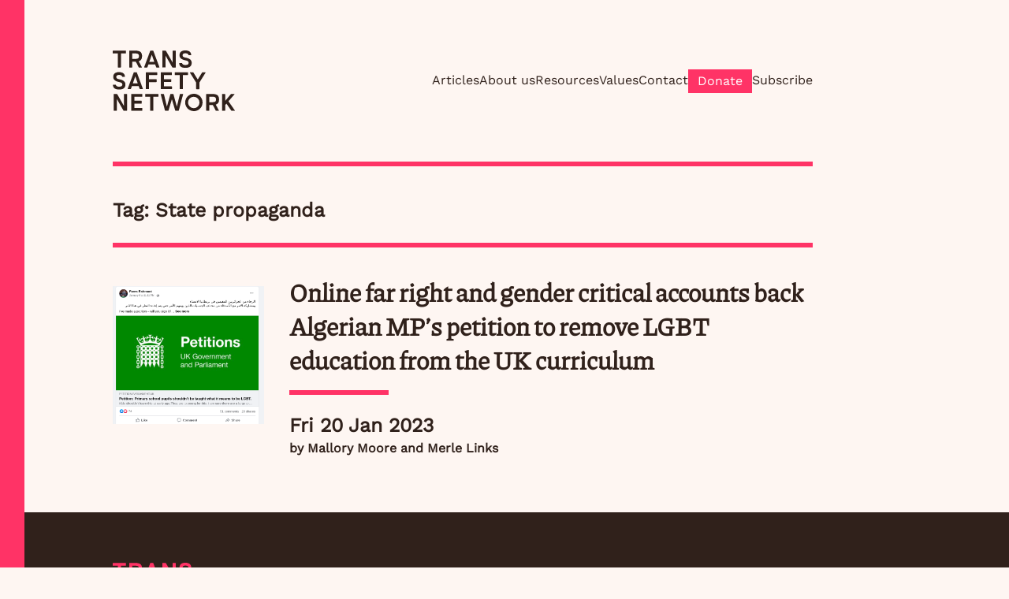

--- FILE ---
content_type: text/html; charset=utf-8
request_url: https://transsafety.network/tags/state-propaganda/page/1/
body_size: 290
content:
<!doctype html>
<meta charset="utf-8">
<link rel="canonical" href="https://transsafety.network/tags/state-propaganda/">
<meta http-equiv="refresh" content="0; url=https://transsafety.network/tags/state-propaganda/">
<title>Redirect</title>
<p><a href="https://transsafety.network/tags/state-propaganda/">Click here</a> to be redirected.</p>
<script defer src="https://static.cloudflareinsights.com/beacon.min.js/vcd15cbe7772f49c399c6a5babf22c1241717689176015" integrity="sha512-ZpsOmlRQV6y907TI0dKBHq9Md29nnaEIPlkf84rnaERnq6zvWvPUqr2ft8M1aS28oN72PdrCzSjY4U6VaAw1EQ==" data-cf-beacon='{"version":"2024.11.0","token":"6b1feec016c842d58a1a22f1a4c28688","r":1,"server_timing":{"name":{"cfCacheStatus":true,"cfEdge":true,"cfExtPri":true,"cfL4":true,"cfOrigin":true,"cfSpeedBrain":true},"location_startswith":null}}' crossorigin="anonymous"></script>


--- FILE ---
content_type: text/html; charset=utf-8
request_url: https://transsafety.network/tags/state-propaganda/
body_size: 4469
content:
<!DOCTYPE html>
<html lang="en">
    <head>
        <meta charset="utf-8">
        <meta http-equiv="X-UA-Compatible" content="chrome=1">
        <meta name="HandheldFriendly" content="True">
        <meta name="MobileOptimized" content="320">
        <meta name="viewport" content="width=device-width, initial-scale=1.0">
        <meta name="referrer" content="strict-origin-when-cross-origin">

        <link rel="stylesheet" href="https://transsafety.network/fonts.css">
        <link rel="stylesheet" href="https://transsafety.network/style.css">
				

  
  
  
  

<!--generic metadata --><link rel="alternate" type="application/atom+xml" title="Atom" href="https://transsafety.network/atom.xml">
<meta name="description" content="Trans Safety Network is a research collective exploring and analysing institutional and organised harm against trans people in the UK." />
<meta name="title" content="Trans Safety Network" /><!--twitter card data-->
<meta name="twitter:card" content="summary_large_image" />
<meta name="twitter:site" content="@trans_safety" />
<meta name="twitter:title" content="Trans Safety Network" />
<meta name="twitter:description" content="Trans Safety Network is a research collective exploring and analysing institutional and organised harm against trans people in the UK." />
<meta name="twitter:image" content="https://transsafety.network//og/TSN_OG_Preview_Logo.png" />

<!-- facebook card data-->

<meta property="og:url"                content="https://transsafety.network/tags/state-propaganda" />
<meta property="og:type"               content="website" />
<meta property="og:title"              content="Trans Safety Network" />
<meta property="og:description"        content="Trans Safety Network is a research collective exploring and analysing institutional and organised harm against trans people in the UK." />
<meta property="og:image"              content="https://transsafety.network//og/TSN_OG_Preview_Logo.png" />



        <title>
    State propaganda - Trans Safety Network
</title>

        
				<link rel="icon" href="/favicons/favicon.ico" sizes="any"><!-- 32×32 -->
				<link rel="apple-touch-icon" href="/favicons/apple-touch-icon.png"><!-- 180×180 -->
				<link rel="manifest" href="/favicons/site.webmanifest">
	<script async defer data-domain="transsafety.network" src="https://plausible.io/js/plausible.js"></script>


    </head>
    <body class="layout">
	<div class="header ">
	<div class="container">
		<nav class="" role="navigation" aria-label="main navigation">
			<div class="menu__mobile-icons">
				<a class="menu__home-link" href="https:&#x2F;&#x2F;transsafety.network&#x2F;">
					<svg class="menu__logo" aria-hidden="true" id="Layer_2" data-name="Layer 2" xmlns="http://www.w3.org/2000/svg" width="155.03" height="77.25" viewBox="0 0 155.03 77.25">
						<g id="Layer_1-2" data-name="Layer 1">
							<path id="TSN_Logo_Pink" data-name="TSN Logo Pink" class="cls-1" d="M6.41,3.82V21.25c-.01,.24,.17,.45,.41,.46,.02,0,.03,0,.05,0h3.08c.24,.01,.44-.17,.46-.41V3.82h5.94c.24,.01,.44-.17,.46-.41,0-.02,0-.04,0-.05V.72c.01-.24-.17-.44-.41-.46H.46C.22,.24,.02,.43,0,.66V3.35c-.01,.24,.17,.44,.41,.46h0s.04,0,.05,0H6.41Zm14.92,17.91h3.08c.24,.01,.44-.17,.46-.41h0s0-.04,0-.05v-6.97h4.43l3.63,7.08c.09,.22,.3,.36,.54,.35h3.08c.35,0,.52-.22,.35-.54l-3.89-7.39c3.1-.94,4.2-3.12,4.2-6.53,0-4.6-2.04-7-8.3-7h-7.57c-.24-.01-.44,.17-.46,.41,0,.02,0,.03,0,.05V21.26c-.01,.24,.17,.45,.41,.46,.02,0,.03,0,.05,0M24.87,3.82h4.32c2.62,0,4.17,.64,4.17,3.45s-1.55,3.46-4.17,3.46h-4.32V3.82ZM8.08,49.75c5.41,0,8.03-2.18,8.03-6.34,0-4.63-4.04-5.96-8.13-6.76-2.87-.57-3.46-1.56-3.46-3.02,0-1.56,1.27-2.48,3.46-2.48,2.39,0,3.69,.83,3.95,2.02,.06,.25,.18,.42,.46,.42h2.65c.23,0,.43-.17,.44-.4,0-.03,0-.07,0-.1-.38-3.83-3.08-5.5-7.54-5.5-4.92,0-7.29,2.33-7.29,6.05,0,4.24,3.49,5.72,7.34,6.53,3.11,.66,4.21,1.35,4.21,3.35,0,1.81-1.52,2.62-4.1,2.62-2.41,0-3.75-.77-4.09-2.13-.06-.25-.18-.45-.46-.45H.67c-.25,0-.44,.21-.44,.45,0,.03,0,.06,0,.08,.35,3.94,2.97,5.65,7.85,5.65m77.46-.46h3.08c.24,.01,.45-.17,.46-.41h0V31.4h5.94c.24,.01,.44-.17,.46-.41,0-.02,0-.03,0-.05v-2.64c.01-.24-.17-.44-.41-.46h-15.94c-.24-.01-.44,.17-.46,.41,0,.02,0,.03,0,.05v2.64c-.02,.24,.17,.44,.4,.46,0,0,0,0,0,0,.02,0,.03,0,.05,0h5.94v17.42c-.01,.24,.17,.45,.41,.46,.02,0,.03,0,.05,0m-24.12,0h13.28c.24,.01,.44-.17,.46-.41v-2.69c.01-.24-.17-.44-.41-.46h-9.8v-5.64h8.93c.24,.01,.45-.17,.46-.41h0v-2.7c.01-.24-.17-.44-.41-.46h-8.98v-5.13h9.71c.24,.01,.44-.17,.46-.41,0-.02,0-.03,0-.05v-2.64c.01-.24-.17-.44-.41-.46h-13.3c-.24-.01-.44,.17-.46,.41,0,.02,0,.03,0,.05v20.53c-.01,.24,.17,.45,.41,.46,.02,0,.03,0,.05,0m-43.65,6.12h-3.09c-.24-.01-.44,.17-.46,.41,0,.02,0,.03,0,.05v14.72l-8.47-14.88c-.11-.2-.32-.32-.55-.31H1.6c-.24,0-.44,.18-.44,.42,0,.01,0,.03,0,.04v20.53c-.01,.24,.17,.45,.41,.46h0s.03,0,.05,0h3.08c.24,.01,.44-.17,.46-.41h0s0-.04,0-.05v-14.74l8.47,14.89c.11,.2,.32,.32,.55,.31h3.6c.24,0,.44-.18,.44-.42h0s0-.03,0-.04v-20.53c.01-.24-.17-.45-.41-.46h-.05M92.18,22.16c5.41,0,8.03-2.18,8.03-6.34,0-4.63-4.04-5.96-8.13-6.76-2.87-.57-3.46-1.56-3.46-3.02,0-1.56,1.27-2.48,3.46-2.48,2.39,0,3.69,.83,3.95,2.02,.06,.25,.18,.41,.46,.41h2.65c.23,.01,.43-.17,.44-.4,0-.03,0-.07,0-.1-.38-3.83-3.08-5.5-7.54-5.5-4.92,0-7.29,2.33-7.29,6.05,0,4.24,3.49,5.72,7.34,6.53,3.11,.66,4.21,1.35,4.21,3.35,0,1.81-1.52,2.62-4.11,2.62-2.4,0-3.75-.77-4.09-2.13-.06-.25-.19-.44-.46-.44h-2.86c-.25,0-.44,.21-.44,.45,0,.03,0,.06,0,.08,.35,3.94,2.97,5.65,7.84,5.65m-28.73-.46h3.08c.24,.01,.45-.17,.46-.41h0V6.51l8.47,14.89c.11,.2,.32,.32,.55,.31h3.6c.24,0,.44-.18,.44-.42h0V.72c.01-.24-.17-.44-.41-.46h-3.15c-.24-.01-.44,.17-.46,.41V15.44L67.56,.56c-.11-.2-.32-.32-.55-.31h-3.58c-.24,0-.44,.18-.44,.42V21.25c-.01,.24,.17,.45,.41,.46,.02,0,.03,0,.05,0m71.49,40.7c0-4.59-2.04-7-8.3-7h-7.57c-.24-.01-.44,.17-.46,.41v20.58c-.01,.24,.17,.45,.41,.46,.02,0,.03,0,.05,0h3.08c.24,.01,.45-.17,.46-.41h0v-7.02h4.43l3.63,7.08c.09,.22,.3,.36,.54,.35h3.08c.35,0,.52-.22,.35-.54l-3.89-7.39c3.1-.94,4.2-3.13,4.2-6.53m-8.01,3.46h-4.32v-6.91h4.32c2.62,0,4.17,.64,4.17,3.45s-1.55,3.46-4.17,3.46m-38.01-10.46h-3.2c-.24-.03-.46,.13-.52,.37l-3.81,15.85-4.35-15.85c-.03-.14-.12-.25-.25-.32-.08-.03-.16-.05-.25-.04h-2.94c-.08,0-.17,.01-.25,.04-.12,.07-.21,.18-.25,.32l-4.35,15.85-3.77-15.85c-.05-.24-.28-.4-.52-.37h-3.19c-.34,0-.46,.2-.37,.52l5.39,20.56c.09,.24,.33,.39,.58,.37h3.39c.24,.01,.45-.14,.52-.37l4.27-14.37,4.26,14.37c.07,.23,.29,.38,.54,.37h3.39c.25,.02,.48-.13,.57-.37l5.47-20.56c.08-.31-.03-.52-.37-.52M51.56,.63c-.1-.23-.33-.38-.58-.37h-2.88c-.24,0-.46,.14-.54,.37l-7.63,20.56c-.11,.31,.03,.52,.37,.52h3.19c.24,.02,.46-.13,.52-.37l1.23-3.49h8.65l1.23,3.49c.06,.23,.28,.39,.52,.37h3.19c.34,0,.48-.22,.37-.52L51.56,.63Zm-5.13,13.79l3.14-8.98,3.12,8.98h-6.27Zm56.55,40.74c-6.1-.01-11.06,4.93-11.06,11.03h0c0,6.1,4.93,11.05,11.03,11.06s11.06-4.93,11.06-11.03h0c.02-6.08-4.89-11.04-10.97-11.06h-.06m0,18.25c-3.97,.09-7.27-3.06-7.36-7.03-.09-3.97,3.06-7.27,7.03-7.36,3.98-.09,7.27,3.06,7.36,7.03v.18c.08,3.89-3.01,7.11-6.9,7.19h-.13m14.46-45.57h-3.51c-.23-.01-.44,.11-.55,.31l-5.49,8.84-5.5-8.84c-.11-.2-.32-.32-.55-.31h-3.49c-.37,0-.52,.21-.31,.55l7.84,12.56v7.87c-.01,.24,.17,.44,.41,.46,.02,0,.03,0,.05,0h3.1c.24,.01,.44-.17,.46-.41,0-.02,0-.03,0-.05v-7.86l7.84-12.58c.2-.34,.06-.55-.31-.55m-59.94,27.57h-15.89c-.24-.01-.44,.17-.46,.41,0,.02,0,.03,0,.05v2.64c-.01,.24,.17,.45,.41,.46h0s.03,0,.05,0h5.94v17.43c-.01,.24,.17,.45,.41,.46h0s.03,0,.05,0h3.08c.24,.01,.44-.17,.46-.41h0s0-.04,0-.05v-17.43h5.94c.24,.01,.45-.17,.46-.41h0v-2.69c.01-.24-.17-.45-.41-.46h-.05m97.42,20.9l-8.04-11.6,7.54-8.75c.24-.27,.15-.55-.25-.55h-3.74c-.21-.01-.42,.08-.55,.25l-7.2,8.61v-8.4c.01-.24-.17-.45-.41-.46h-3.13c-.24-.01-.44,.17-.46,.41,0,.02,0,.03,0,.05v20.53c-.01,.24,.17,.45,.41,.46,.02,0,.03,0,.05,0h3.08c.24,.01,.44-.17,.46-.41h0s0-.04,0-.05v-6.82l1.61-1.87,6.17,8.87c.12,.19,.33,.3,.55,.28h3.63c.37,0,.49-.25,.27-.55M30.63,28.2c-.1-.23-.33-.38-.58-.37h-2.88c-.24,0-.46,.14-.54,.37l-7.63,20.56c-.11,.31,.03,.52,.37,.52h3.19c.24,.02,.46-.13,.52-.37l1.23-3.49h8.65l1.23,3.49c.06,.23,.28,.39,.52,.37h3.19c.34,0,.48-.22,.37-.52l-7.63-20.56Zm-5.13,13.78l3.14-8.98,3.12,8.98h-6.27Zm30.5-10.6c.24,.01,.44-.17,.46-.41,0-.02,0-.03,0-.05v-2.64c.01-.24-.17-.44-.41-.46h-13.55c-.24-.01-.44,.17-.46,.41v20.58c-.01,.24,.17,.45,.41,.46,.02,0,.03,0,.05,0h3.08c.24,.01,.44-.17,.46-.41,0-.02,0-.03,0-.05v-8.54h9.24c.24,.01,.44-.17,.46-.41h0s0-.04,0-.05v-2.65c.01-.24-.17-.44-.41-.46h-9.29v-5.33h9.96Zm-18.81,41.91h-9.75v-5.64h8.93c.24,.01,.44-.17,.46-.41,0-.02,0-.03,0-.05v-2.65c.01-.24-.17-.44-.41-.46h-8.99v-5.13h9.71c.24,.01,.45-.17,.46-.41h0s0-.04,0-.05v-2.64c.01-.24-.17-.45-.41-.46h-13.3c-.24-.01-.44,.17-.46,.41,0,.02,0,.03,0,.05v20.53c-.01,.24,.17,.45,.41,.46,.02,0,.03,0,.05,0h13.28c.24,.01,.44-.17,.46-.41v-2.69c.01-.24-.17-.44-.41-.46h-.05"/>
						</g>
					</svg>
					<span class="screen-reader-only" >Trans Safety Network</span>
				</a>
				<button aria-hidden="true" class="menu__mobile-button" id="menu">
					<svg class="menu__lines" id="Layer_2" data-name="Layer 2" xmlns="http://www.w3.org/2000/svg" width="48" height="47.23" viewBox="0 0 48 47.23">
						<g id="Layer_1-2" data-name="Layer 1">
							<path id="Menulines" class="cls-1" d="M0,47.23H48v-6H0v6ZM0,26.61H48v-6H0v6ZM0,0V6H48V0H0Z"/>
						</g>
					</svg>
					<svg class="menu__x screen-reader-only" id="Layer_2" data-name="Layer 2" xmlns="http://www.w3.org/2000/svg" width="48" height="38.18" viewBox="0 0 38.18 38.18">
						<g id="Layer_1-2" data-name="Layer 1">
							<polygon id="CloseX" class="cls-1" points="38.18 4.24 33.94 0 19.09 14.85 4.24 0 0 4.24 14.85 19.09 0 33.94 4.24 38.18 19.09 23.33 33.94 38.18 38.18 33.94 23.33 19.09 38.18 4.24"/>
						</g>
					</svg>
					menu
				</button>
			</div>

			<!-- regular menu -->
			
			<ul aria-hidden="true" class="menu">
					
					<li class="margin-bottom-0" >
						<a class="
							
								menu__link 
							
							"href="&#x2F;">
							Articles 
						</a>
					</li>
					
					<li class="margin-bottom-0" >
						<a class="
							
								menu__link 
							
							"href="&#x2F;about">
							About us 
						</a>
					</li>
					
					<li class="margin-bottom-0" >
						<a class="
							
								menu__link 
							
							"href="&#x2F;resources">
							Resources 
						</a>
					</li>
					
					<li class="margin-bottom-0" >
						<a class="
							
								menu__link 
							
							"href="&#x2F;values">
							Values 
						</a>
					</li>
					
					<li class="margin-bottom-0" >
						<a class="
							
								menu__link 
							
							"href="&#x2F;contact">
							Contact 
						</a>
					</li>
					
					<li class="margin-bottom-0" >
						<a class="
							
								button
							
							"href="https:&#x2F;&#x2F;ko-fi.com&#x2F;transsafetynetwork&#x2F;">
							Donate 
						</a>
					</li>
					
					<li class="margin-bottom-0" >
						<a class="
							
								menu__link 
							
							"href="https:&#x2F;&#x2F;mailchi.mp&#x2F;efdb078eb04d&#x2F;subscribe-to-trans-safety-network">
							Subscribe 
						</a>
					</li>
					
			</ul>
			

			<!-- movile and screen-reader menu -->
			
			<ul class="menu__mobile screen-reader-only">
					
					<li>
						<a class="
							
								menu__mobile__link  menu__link--current 
							
							"href="&#x2F;">
							Articles 
						</a>
					</li>
					
					<li>
						<a class="
							
								menu__mobile__link 
							
							"href="&#x2F;about">
							About us 
						</a>
					</li>
					
					<li>
						<a class="
							
								menu__mobile__link 
							
							"href="&#x2F;resources">
							Resources 
						</a>
					</li>
					
					<li>
						<a class="
							
								menu__mobile__link 
							
							"href="&#x2F;values">
							Values 
						</a>
					</li>
					
					<li>
						<a class="
							
								menu__mobile__link 
							
							"href="&#x2F;contact">
							Contact 
						</a>
					</li>
					
					<li>
						<a class="
							
								menu__mobile__link button menu__mobile__donate
							
							"href="https:&#x2F;&#x2F;ko-fi.com&#x2F;transsafetynetwork&#x2F;">
							Donate 
						</a>
					</li>
					
					<li>
						<a class="
							
								menu__mobile__link 
							
							"href="https:&#x2F;&#x2F;mailchi.mp&#x2F;efdb078eb04d&#x2F;subscribe-to-trans-safety-network">
							Subscribe 
						</a>
					</li>
					
			</ul>
			
		</nav>
		<hr class="hr--thick menu__bottom" >
	</div>
</div>

        
    <div class="content">
				
<main class="container">                                                          
	<h1 class="title-taxonomy">Tag: State propaganda</h1>
	<hr class="hr--thick" >
								<ul class="paginated">
									
											
													
	<li class="paginated__page  paginated__page--first ">
		<h2 class="paginated__title  ">
				<a class="paginated__link"href="https:&#x2F;&#x2F;transsafety.network&#x2F;posts&#x2F;far-right-and-gcs-back-anti-lgbt-petition&#x2F;">
					Online far right and gender critical accounts back Algerian MP’s petition to remove LGBT education from the UK curriculum
				</a>
		</h2>
			<img src="https:&#x2F;&#x2F;transsafety.network&#x2F;posts&#x2F;far-right-and-gcs-back-anti-lgbt-petition&#x2F;Untitled.png" alt="" class="paginated__img">
			
					<p class="paginated__date">
    
    Fri 20 Jan 2023
</p>
			
	    
			<p class="paginated__author">
				by 
					
					Mallory Moore
				
					
						and
					
					Merle Links
				
	    
			</p>
			<hr class="paginated__hr hr--thick" >
	</li>

											
									
								</ul>
								

	

</main>

    </div>

				<div class="section footer">
	<div class="container">
		<nav class="" role="navigation" aria-label="main navigation">
				<a class="menu__home-link--dark" href="https:&#x2F;&#x2F;transsafety.network&#x2F;">
					<svg class="menu__logo" aria-hidden="true" id="Layer_2" data-name="Layer 2" xmlns="http://www.w3.org/2000/svg" width="155.03" height="77.25" viewBox="0 0 155.03 77.25">
						<g id="Layer_1-2" data-name="Layer 1">
							<path id="TSN_Logo_Pink" data-name="TSN Logo Pink" class="cls-1" d="M6.41,3.82V21.25c-.01,.24,.17,.45,.41,.46,.02,0,.03,0,.05,0h3.08c.24,.01,.44-.17,.46-.41V3.82h5.94c.24,.01,.44-.17,.46-.41,0-.02,0-.04,0-.05V.72c.01-.24-.17-.44-.41-.46H.46C.22,.24,.02,.43,0,.66V3.35c-.01,.24,.17,.44,.41,.46h0s.04,0,.05,0H6.41Zm14.92,17.91h3.08c.24,.01,.44-.17,.46-.41h0s0-.04,0-.05v-6.97h4.43l3.63,7.08c.09,.22,.3,.36,.54,.35h3.08c.35,0,.52-.22,.35-.54l-3.89-7.39c3.1-.94,4.2-3.12,4.2-6.53,0-4.6-2.04-7-8.3-7h-7.57c-.24-.01-.44,.17-.46,.41,0,.02,0,.03,0,.05V21.26c-.01,.24,.17,.45,.41,.46,.02,0,.03,0,.05,0M24.87,3.82h4.32c2.62,0,4.17,.64,4.17,3.45s-1.55,3.46-4.17,3.46h-4.32V3.82ZM8.08,49.75c5.41,0,8.03-2.18,8.03-6.34,0-4.63-4.04-5.96-8.13-6.76-2.87-.57-3.46-1.56-3.46-3.02,0-1.56,1.27-2.48,3.46-2.48,2.39,0,3.69,.83,3.95,2.02,.06,.25,.18,.42,.46,.42h2.65c.23,0,.43-.17,.44-.4,0-.03,0-.07,0-.1-.38-3.83-3.08-5.5-7.54-5.5-4.92,0-7.29,2.33-7.29,6.05,0,4.24,3.49,5.72,7.34,6.53,3.11,.66,4.21,1.35,4.21,3.35,0,1.81-1.52,2.62-4.1,2.62-2.41,0-3.75-.77-4.09-2.13-.06-.25-.18-.45-.46-.45H.67c-.25,0-.44,.21-.44,.45,0,.03,0,.06,0,.08,.35,3.94,2.97,5.65,7.85,5.65m77.46-.46h3.08c.24,.01,.45-.17,.46-.41h0V31.4h5.94c.24,.01,.44-.17,.46-.41,0-.02,0-.03,0-.05v-2.64c.01-.24-.17-.44-.41-.46h-15.94c-.24-.01-.44,.17-.46,.41,0,.02,0,.03,0,.05v2.64c-.02,.24,.17,.44,.4,.46,0,0,0,0,0,0,.02,0,.03,0,.05,0h5.94v17.42c-.01,.24,.17,.45,.41,.46,.02,0,.03,0,.05,0m-24.12,0h13.28c.24,.01,.44-.17,.46-.41v-2.69c.01-.24-.17-.44-.41-.46h-9.8v-5.64h8.93c.24,.01,.45-.17,.46-.41h0v-2.7c.01-.24-.17-.44-.41-.46h-8.98v-5.13h9.71c.24,.01,.44-.17,.46-.41,0-.02,0-.03,0-.05v-2.64c.01-.24-.17-.44-.41-.46h-13.3c-.24-.01-.44,.17-.46,.41,0,.02,0,.03,0,.05v20.53c-.01,.24,.17,.45,.41,.46,.02,0,.03,0,.05,0m-43.65,6.12h-3.09c-.24-.01-.44,.17-.46,.41,0,.02,0,.03,0,.05v14.72l-8.47-14.88c-.11-.2-.32-.32-.55-.31H1.6c-.24,0-.44,.18-.44,.42,0,.01,0,.03,0,.04v20.53c-.01,.24,.17,.45,.41,.46h0s.03,0,.05,0h3.08c.24,.01,.44-.17,.46-.41h0s0-.04,0-.05v-14.74l8.47,14.89c.11,.2,.32,.32,.55,.31h3.6c.24,0,.44-.18,.44-.42h0s0-.03,0-.04v-20.53c.01-.24-.17-.45-.41-.46h-.05M92.18,22.16c5.41,0,8.03-2.18,8.03-6.34,0-4.63-4.04-5.96-8.13-6.76-2.87-.57-3.46-1.56-3.46-3.02,0-1.56,1.27-2.48,3.46-2.48,2.39,0,3.69,.83,3.95,2.02,.06,.25,.18,.41,.46,.41h2.65c.23,.01,.43-.17,.44-.4,0-.03,0-.07,0-.1-.38-3.83-3.08-5.5-7.54-5.5-4.92,0-7.29,2.33-7.29,6.05,0,4.24,3.49,5.72,7.34,6.53,3.11,.66,4.21,1.35,4.21,3.35,0,1.81-1.52,2.62-4.11,2.62-2.4,0-3.75-.77-4.09-2.13-.06-.25-.19-.44-.46-.44h-2.86c-.25,0-.44,.21-.44,.45,0,.03,0,.06,0,.08,.35,3.94,2.97,5.65,7.84,5.65m-28.73-.46h3.08c.24,.01,.45-.17,.46-.41h0V6.51l8.47,14.89c.11,.2,.32,.32,.55,.31h3.6c.24,0,.44-.18,.44-.42h0V.72c.01-.24-.17-.44-.41-.46h-3.15c-.24-.01-.44,.17-.46,.41V15.44L67.56,.56c-.11-.2-.32-.32-.55-.31h-3.58c-.24,0-.44,.18-.44,.42V21.25c-.01,.24,.17,.45,.41,.46,.02,0,.03,0,.05,0m71.49,40.7c0-4.59-2.04-7-8.3-7h-7.57c-.24-.01-.44,.17-.46,.41v20.58c-.01,.24,.17,.45,.41,.46,.02,0,.03,0,.05,0h3.08c.24,.01,.45-.17,.46-.41h0v-7.02h4.43l3.63,7.08c.09,.22,.3,.36,.54,.35h3.08c.35,0,.52-.22,.35-.54l-3.89-7.39c3.1-.94,4.2-3.13,4.2-6.53m-8.01,3.46h-4.32v-6.91h4.32c2.62,0,4.17,.64,4.17,3.45s-1.55,3.46-4.17,3.46m-38.01-10.46h-3.2c-.24-.03-.46,.13-.52,.37l-3.81,15.85-4.35-15.85c-.03-.14-.12-.25-.25-.32-.08-.03-.16-.05-.25-.04h-2.94c-.08,0-.17,.01-.25,.04-.12,.07-.21,.18-.25,.32l-4.35,15.85-3.77-15.85c-.05-.24-.28-.4-.52-.37h-3.19c-.34,0-.46,.2-.37,.52l5.39,20.56c.09,.24,.33,.39,.58,.37h3.39c.24,.01,.45-.14,.52-.37l4.27-14.37,4.26,14.37c.07,.23,.29,.38,.54,.37h3.39c.25,.02,.48-.13,.57-.37l5.47-20.56c.08-.31-.03-.52-.37-.52M51.56,.63c-.1-.23-.33-.38-.58-.37h-2.88c-.24,0-.46,.14-.54,.37l-7.63,20.56c-.11,.31,.03,.52,.37,.52h3.19c.24,.02,.46-.13,.52-.37l1.23-3.49h8.65l1.23,3.49c.06,.23,.28,.39,.52,.37h3.19c.34,0,.48-.22,.37-.52L51.56,.63Zm-5.13,13.79l3.14-8.98,3.12,8.98h-6.27Zm56.55,40.74c-6.1-.01-11.06,4.93-11.06,11.03h0c0,6.1,4.93,11.05,11.03,11.06s11.06-4.93,11.06-11.03h0c.02-6.08-4.89-11.04-10.97-11.06h-.06m0,18.25c-3.97,.09-7.27-3.06-7.36-7.03-.09-3.97,3.06-7.27,7.03-7.36,3.98-.09,7.27,3.06,7.36,7.03v.18c.08,3.89-3.01,7.11-6.9,7.19h-.13m14.46-45.57h-3.51c-.23-.01-.44,.11-.55,.31l-5.49,8.84-5.5-8.84c-.11-.2-.32-.32-.55-.31h-3.49c-.37,0-.52,.21-.31,.55l7.84,12.56v7.87c-.01,.24,.17,.44,.41,.46,.02,0,.03,0,.05,0h3.1c.24,.01,.44-.17,.46-.41,0-.02,0-.03,0-.05v-7.86l7.84-12.58c.2-.34,.06-.55-.31-.55m-59.94,27.57h-15.89c-.24-.01-.44,.17-.46,.41,0,.02,0,.03,0,.05v2.64c-.01,.24,.17,.45,.41,.46h0s.03,0,.05,0h5.94v17.43c-.01,.24,.17,.45,.41,.46h0s.03,0,.05,0h3.08c.24,.01,.44-.17,.46-.41h0s0-.04,0-.05v-17.43h5.94c.24,.01,.45-.17,.46-.41h0v-2.69c.01-.24-.17-.45-.41-.46h-.05m97.42,20.9l-8.04-11.6,7.54-8.75c.24-.27,.15-.55-.25-.55h-3.74c-.21-.01-.42,.08-.55,.25l-7.2,8.61v-8.4c.01-.24-.17-.45-.41-.46h-3.13c-.24-.01-.44,.17-.46,.41,0,.02,0,.03,0,.05v20.53c-.01,.24,.17,.45,.41,.46,.02,0,.03,0,.05,0h3.08c.24,.01,.44-.17,.46-.41h0s0-.04,0-.05v-6.82l1.61-1.87,6.17,8.87c.12,.19,.33,.3,.55,.28h3.63c.37,0,.49-.25,.27-.55M30.63,28.2c-.1-.23-.33-.38-.58-.37h-2.88c-.24,0-.46,.14-.54,.37l-7.63,20.56c-.11,.31,.03,.52,.37,.52h3.19c.24,.02,.46-.13,.52-.37l1.23-3.49h8.65l1.23,3.49c.06,.23,.28,.39,.52,.37h3.19c.34,0,.48-.22,.37-.52l-7.63-20.56Zm-5.13,13.78l3.14-8.98,3.12,8.98h-6.27Zm30.5-10.6c.24,.01,.44-.17,.46-.41,0-.02,0-.03,0-.05v-2.64c.01-.24-.17-.44-.41-.46h-13.55c-.24-.01-.44,.17-.46,.41v20.58c-.01,.24,.17,.45,.41,.46,.02,0,.03,0,.05,0h3.08c.24,.01,.44-.17,.46-.41,0-.02,0-.03,0-.05v-8.54h9.24c.24,.01,.44-.17,.46-.41h0s0-.04,0-.05v-2.65c.01-.24-.17-.44-.41-.46h-9.29v-5.33h9.96Zm-18.81,41.91h-9.75v-5.64h8.93c.24,.01,.44-.17,.46-.41,0-.02,0-.03,0-.05v-2.65c.01-.24-.17-.44-.41-.46h-8.99v-5.13h9.71c.24,.01,.45-.17,.46-.41h0s0-.04,0-.05v-2.64c.01-.24-.17-.45-.41-.46h-13.3c-.24-.01-.44,.17-.46,.41,0,.02,0,.03,0,.05v20.53c-.01,.24,.17,.45,.41,.46,.02,0,.03,0,.05,0h13.28c.24,.01,.44-.17,.46-.41v-2.69c.01-.24-.17-.44-.41-.46h-.05"/>
						</g>
					</svg>
					<span class="screen-reader-only" >Trans Safety Network</span>
				</a>

			
			<ul class="menu menu--dark">
					
					<li>
						<a class="
							
								menu__link menu__link--dark 
							
							"href="&#x2F;">
							Articles 
						</a>
					</li>
					
					<li>
						<a class="
							
								menu__link menu__link--dark 
							
							"href="&#x2F;about">
							About us 
						</a>
					</li>
					
					<li>
						<a class="
							
								menu__link menu__link--dark 
							
							"href="&#x2F;resources">
							Resources 
						</a>
					</li>
					
					<li>
						<a class="
							
								menu__link menu__link--dark 
							
							"href="&#x2F;values">
							Values 
						</a>
					</li>
					
					<li>
						<a class="
							
								menu__link menu__link--dark 
							
							"href="&#x2F;contact">
							Contact 
						</a>
					</li>
					
					<li>
						<a class="
							
								button
							
							"href="https:&#x2F;&#x2F;ko-fi.com&#x2F;transsafetynetwork&#x2F;">
							Donate 
						</a>
					</li>
					
					<li>
						<a class="
							
								menu__link menu__link--dark 
							
							"href="https:&#x2F;&#x2F;mailchi.mp&#x2F;efdb078eb04d&#x2F;subscribe-to-trans-safety-network">
							Subscribe 
						</a>
					</li>
					
			</ul>
			
		</nav>
	<hr class="hr--thick" >
		<div class="footer__socials">
			<a class="footer__social-link" href="https://twitter.com/trans_safety/">
			<i class="fab fa-twitter footer__social-icon"></i>trans_safety</a> 
			<a class="footer__social-link" href="https://facebook.com/transsafetynetwork">
			<i class="fab fa-facebook footer__social-icon"></i>transsafetynetwork</a>
		</div>
		<div class="footer__details margin-bottom-1">
			<p class="footer__credit">
				Registered in England and Wales No. 13739860<br>
				Site by <a class="footer__credit__link link--bright link--small" href="https://gfsc.studio">GFSC</a></p>
			<a class="footer__licences" href="https://creativecommons.org/licenses/by-nc/4.0/">
				<i class="fab fa-creative-commons"></i>
				<i class="fab fa-creative-commons-by"></i>
				<i class="fab fa-creative-commons-nc"></i>
			</a>
		</div>
	</div>
</div>

				<div class="pink">
					<a href="/">
						<svg class="icon" id="Layer_2" data-name="Layer 2" xmlns="http://www.w3.org/2000/svg" width="86.89" height="86.89" viewBox="0 0 87.89 86.89">
							<g id="Layer_1-2" data-name="Layer 1">
								<path id="TSN_icon" data-name="TSN icon" class="cls-1" d="M38.35,49.71c-.13-.17-.32-.26-.53-.26h-2.95c-.24,0-.44,.2-.44,.44v12.27c0,.24,.2,.44,.44,.44h2.84c.24,0,.44-.2,.44-.44h0v-6.63l3.14,4.16c.06,.08,.17,.09,.25,.03,.04-.03,.07-.08,.07-.14v-5.33c0-.14-.05-.28-.13-.4l-3.12-4.14Zm13.69,6.75h-2.84c-.24,0-.44,.2-.44,.44h0v6.64l-3.14-4.16c-.06-.08-.17-.09-.25-.03-.04,.03-.07,.08-.07,.14v5.33c0,.14,.05,.28,.13,.4l3.12,4.14c.13,.17,.32,.26,.53,.26h2.95c.24,0,.44-.2,.44-.44v-12.27c0-.24-.2-.44-.44-.44h0Zm-10.87-24.74c.23-.02,.41-.21,.41-.44v-2.75c0-.24-.2-.44-.44-.45,0,0-.01,0-.02,0-3.76,.25-6.69,3.37-6.69,7.14,0,3.77,2.93,6.89,6.69,7.14,.25,0,.45-.18,.46-.43,0,0,0-.01,0-.02v-2.75c0-.23-.18-.42-.41-.44-1.78-.21-3.12-1.72-3.12-3.51,0-1.79,1.34-3.3,3.12-3.51h0ZM43.45,0C19.46,.03,.03,19.46,0,43.45c.03,23.98,19.46,43.42,43.45,43.45,23.98-.03,43.42-19.46,43.45-43.45C86.86,19.46,67.43,.03,43.45,0h0Zm0,83.23c-21.96-.02-39.76-17.82-39.78-39.78C3.69,21.49,21.49,3.69,43.45,3.67c21.96,.02,39.76,17.82,39.78,39.78-.03,21.96-17.82,39.75-39.78,39.78h0Zm2.27-33.8c-.23,.02-.41,.21-.41,.44v2.75c0,.24,.2,.44,.44,.45,0,0,.01,0,.02,0,3.76-.25,6.69-3.37,6.69-7.14,0-3.77-2.93-6.89-6.69-7.14-.24-.01-.45,.18-.46,.42,0,0,0,.01,0,.02v2.75c0,.23,.18,.42,.41,.44,1.78,.21,3.12,1.72,3.12,3.51,0,1.79-1.34,3.29-3.12,3.5h0Zm8.55-28.79h-21.64c-.24,0-.44,.2-.44,.44v2.83c0,.24,.2,.44,.44,.44h21.64c.24,0,.44-.2,.44-.44v-2.83c0-.24-.2-.44-.44-.44h0Z"/>
							</g>
						</svg>
					</a>
				</div>
				<div class="brown"></div>
				<div class="grey"></div>
        <script lang="javascript" src="https://transsafety.network/script.js"></script>
    <script defer src="https://static.cloudflareinsights.com/beacon.min.js/vcd15cbe7772f49c399c6a5babf22c1241717689176015" integrity="sha512-ZpsOmlRQV6y907TI0dKBHq9Md29nnaEIPlkf84rnaERnq6zvWvPUqr2ft8M1aS28oN72PdrCzSjY4U6VaAw1EQ==" data-cf-beacon='{"version":"2024.11.0","token":"6b1feec016c842d58a1a22f1a4c28688","r":1,"server_timing":{"name":{"cfCacheStatus":true,"cfEdge":true,"cfExtPri":true,"cfL4":true,"cfOrigin":true,"cfSpeedBrain":true},"location_startswith":null}}' crossorigin="anonymous"></script>
</body>
</html>


--- FILE ---
content_type: text/css; charset=utf-8
request_url: https://transsafety.network/fonts.css
body_size: -100
content:
@font-face{font-family:"Piazzolla";font-style:normal;src:local("Piazzolla"),url(/fonts/Piazolla/Piazzolla-VariableFont_opsz,wght.ttf) format("truetype")}@font-face{font-family:"Piazzolla";font-style:italic;src:local("Piazzolla"),url(/fonts/Piazolla/Piazzolla-Italic-VariableFont_opsz,wght.ttf) format("truetype")}@font-face{font-family:"Work Sans";font-style:normal;src:local("Work Sans"),url(/fonts/Work_Sans/WorkSans-VariableFont_wght.ttf) format("truetype")}@font-face{font-family:"Work Sans";font-style:italic;src:local("Work Sans"),url(/fonts/Work_Sans/WorkSans-Italic-VariableFont_wght.ttf) format("truetype")}@font-face{font-family:"Didact Gothic";font-style:normal;font-weight:400;src:local("Didact Gothic Regular"),local("DidactGothic-Regular"),url(/fonts/Didact_Gothic/DidactGothic-Regular.ttf) format("truetype")}@font-face{font-family:"Jost";font-style:normal;font-weight:400;src:local("Jost"),local("Jost-VariableFont_wght"),url(/fonts/Jost/Jost-VariableFont_wght.ttf) format("truetype")}@font-face{font-family:"Poppins";font-style:normal;font-weight:400;src:local("Poppins"),url(/fonts/Poppins/Poppins-Medium.ttf) format("truetype")}@font-face{font-family:"Playfair";font-style:normal;font-weight:800;src:local("Playfair"),url(/fonts/Playfair/PlayfairDisplay-VariableFont_wght.ttf) format("truetype")}@font-face{font-family:"Roboto Slab";font-style:normal;font-weight:800;src:local("Roboto"),url(/fonts/Roboto_Slab/RobotoSlab-VariableFont_wght.ttf) format("truetype")}


--- FILE ---
content_type: application/javascript
request_url: https://transsafety.network/script.js
body_size: -160
content:
const menu = document.querySelector("#menu");
const menuList = document.querySelector(".menu__mobile");
const svgLines = document.querySelector(".menu__lines");
const svgX = document.querySelector(".menu__x");
const header = document.querySelector(".header");
const homeLink = document.querySelector(".menu__home-link");

menu.onclick = () => {
  menu.classList.toggle("menu__mobile-button--dark");
  svgLines.classList.toggle("screen-reader-only");
  svgX.classList.toggle("screen-reader-only");
  header.classList.toggle("header--dark");
  menuList.classList.toggle("screen-reader-only");
  homeLink.classList.toggle("menu__home-link--dark");
};
